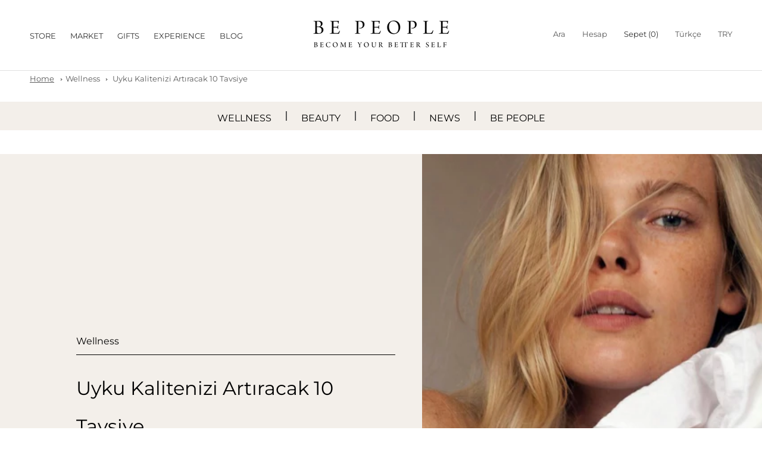

--- FILE ---
content_type: image/svg+xml
request_url: https://bepeople.co/cdn/shop/t/9/assets/arrow-left.svg?v=123837668179360359871631959298
body_size: -723
content:
<svg width="65" height="34" viewBox="0 0 65 34" fill="none" xmlns="http://www.w3.org/2000/svg">
<path d="M65 17.3633H0.999998" stroke="black"/>
<path d="M16.9961 1L0.996094 17.3164L16.9961 33" stroke="black"/>
</svg>


--- FILE ---
content_type: image/svg+xml
request_url: https://bepeople.co/cdn/shop/t/9/assets/arrow-right.svg?v=100048946838645921431631959316
body_size: -799
content:
<svg width="65" height="34" viewBox="0 0 65 34" fill="none" xmlns="http://www.w3.org/2000/svg">
<path d="M0 17.3633H64" stroke="black"/>
<path d="M48.0039 1L64.0039 17.3164L48.0039 33" stroke="black"/>
</svg>


--- FILE ---
content_type: image/svg+xml
request_url: https://bepeople.co/cdn/shop/t/9/assets/payments-card.svg?v=152663505956409799831632215576
body_size: 4147
content:
<svg width="168" height="24" viewBox="0 0 168 24" fill="none" xmlns="http://www.w3.org/2000/svg">
<g clip-path="url(#clip0)">
<path d="M1.11674 4.46387C0.500184 4.46387 0 4.9634 0 5.57987V18.4199C0 19.0364 0.500256 19.5359 1.11674 19.5359H22.8833C23.4998 19.5359 24 19.0363 24 18.4199V5.57987C24 4.96333 23.4998 4.46387 22.8833 4.46387H1.11672H1.11674ZM0.89328 7.63038H2.64228L2.86802 8.09387V7.63036H4.91854L5.36702 8.64436L5.80428 7.63036H12.3158C12.6117 7.63036 12.8779 7.68512 13.0733 7.85912V7.63038H14.8553V7.8591C15.1622 7.69031 15.5419 7.63038 15.9743 7.63038H18.5573L18.7965 8.09387V7.63036H20.709L20.97 8.09387V7.63036H22.833V11.5589H20.9505L20.5943 10.9641V11.5589H18.2453L17.9895 10.9326H17.4113L17.1503 11.5589H15.9307C15.4523 11.5589 15.089 11.4453 14.8552 11.3196V11.5589H11.9572V10.6671C11.9572 10.5413 11.9349 10.534 11.859 10.5314H11.7502L11.7532 11.5589H6.14923V11.0729L5.94823 11.5604H4.77749L4.57649 11.0804V11.5589H2.322L2.064 10.9326H1.48574L1.227 11.5589H0.081V9.49787L0.893256 7.63036L0.89328 7.63038ZM0.081 11.0166H0.809256L1.06949 10.3866H2.46451L2.72174 11.0166H4.08526V8.8041L5.05951 11.0166H5.64823L6.61951 8.80633L6.62251 11.0166H7.30951V8.19436H6.19351L5.388 10.1091L4.51049 8.1944H3.417V10.8659L2.277 8.19436H1.281L0.081 11.0166V11.0166ZM7.81274 8.19433V11.0166H10.0477V10.4323H8.48174V9.86915H10.0103V9.29089H8.48174V8.78238H10.0477V8.19438H7.81274V8.19433ZM10.5307 8.19433V11.0166H11.2027V9.98987H11.9235C12.1653 9.98987 12.3151 10.0114 12.4133 10.1106C12.5355 10.2464 12.519 10.4906 12.519 10.6604L12.522 11.0166H13.1993V10.4616C13.1993 10.2096 13.1831 10.0845 13.0883 9.94412C13.0285 9.8619 12.903 9.76254 12.756 9.70638C12.9302 9.63656 13.2293 9.40405 13.2293 8.95412C13.2293 8.63936 13.1012 8.4554 12.8887 8.32938C12.6716 8.20331 12.419 8.19438 12.0757 8.19438H10.5307V8.19433ZM13.6117 8.19433V11.0166H14.2957V8.19436H13.6117V8.19433ZM15.9983 8.19433C15.5361 8.19433 15.1966 8.29837 14.9797 8.52361C14.6915 8.82591 14.6183 9.20833 14.6183 9.62684C14.6183 10.14 14.741 10.4643 14.9767 10.7038C15.2105 10.9434 15.6227 11.0166 15.9487 11.0166H16.734L16.9875 10.3866H18.3802L18.6413 11.0166H20.007V8.89859L21.2783 11.0166H22.2293V8.19436H21.5423V10.1601L20.3633 8.19438H19.3417V10.8636L18.2063 8.19436H17.2013L16.2563 10.4136H15.9547C15.7782 10.4136 15.5907 10.3798 15.4875 10.2681C15.3628 10.1257 15.303 9.90745 15.303 9.60512C15.303 9.30935 15.3814 9.08495 15.4957 8.96612C15.6288 8.83556 15.767 8.79887 16.0117 8.79887H16.6477V8.19436H15.9982L15.9983 8.19433ZM1.761 8.65787L2.21551 9.78661H1.30951L1.761 8.65787ZM17.6977 8.65787L18.162 9.78661H17.2357L17.6977 8.65787ZM11.1953 8.77861H12.024C12.1412 8.77861 12.2633 8.78413 12.3427 8.82961C12.43 8.8706 12.4837 8.95813 12.4837 9.07861C12.4837 9.20156 12.4323 9.30006 12.345 9.34561C12.2526 9.4017 12.1437 9.40412 12.0127 9.40412H11.1953V8.77859L11.1953 8.77861ZM4.81272 12.4679H8.42623L8.94449 13.0686L9.49872 12.4679H11.9175C12.1971 12.4679 12.6562 12.4968 12.8625 12.6974V12.4679H15.024C15.2271 12.4679 15.667 12.5085 15.9277 12.6974V12.4679H19.2045V12.6974C19.3674 12.5405 19.712 12.4679 20.0055 12.4679H21.8407V12.6974C22.0334 12.5575 22.3048 12.4679 22.6793 12.4679H23.9205V13.0281H22.5847C21.8813 13.0281 21.6233 13.4575 21.6233 13.8659C21.6233 14.7568 22.4083 14.7159 23.0377 14.7374C23.1545 14.7374 23.2254 14.7567 23.274 14.7996C23.3233 14.8387 23.3557 14.9043 23.3557 14.9864C23.3557 15.0632 23.3237 15.1266 23.277 15.1701C23.2231 15.2229 23.1334 15.2399 23.0055 15.2399H21.7163V15.8436H23.0107C23.4403 15.8436 23.7576 15.7219 23.9205 15.4829V16.2149C23.6519 16.3451 23.2987 16.3964 22.9372 16.3964H21.2003V16.1444C20.999 16.3064 20.6359 16.3964 20.2883 16.3964H14.8117V15.4881C14.8117 15.3768 14.8005 15.3719 14.6895 15.3719H14.6033V16.3964H12.8003V15.3359C12.4985 15.4668 12.1565 15.4784 11.8665 15.4739H11.6513V16.3979L9.46574 16.3964L8.92874 15.7851L8.358 16.3964H4.81274V12.4679H4.81272ZM5.41646 13.0319V15.8541H8.07374L8.93246 14.9196L9.75823 15.8541H11.0625V14.9076H11.8995C12.4859 14.9076 13.068 14.7458 13.068 13.9619C13.068 13.1804 12.4694 13.0319 11.937 13.0319H9.79346L8.94 13.9574L8.115 13.0319H5.41649H5.41646ZM13.3702 13.0319V15.8541H14.043V14.8236H14.7592C15.0037 14.8236 15.1533 14.8478 15.2512 14.9489C15.3758 15.0801 15.3592 15.3311 15.3592 15.5009V15.8541H16.032V15.2946C16.0293 15.0459 16.0156 14.9171 15.921 14.7794C15.8638 14.6971 15.7424 14.5977 15.5933 14.5424C15.7697 14.4719 16.0679 14.242 16.068 13.7916C16.068 13.4697 15.9353 13.2939 15.7237 13.1654C15.5038 13.0472 15.256 13.0318 14.9167 13.0318H13.3703L13.3702 13.0319ZM16.4505 13.0319V15.8541H18.6855V15.2684L17.1172 15.2661V14.7044H18.6472V14.1284H17.1172V13.6154H18.6855V13.0319H16.4505ZM19.965 13.0319C19.2626 13.0319 19.0072 13.4625 19.0072 13.8719C19.0072 14.7649 19.7922 14.7241 20.4187 14.7456C20.5354 14.7456 20.606 14.7656 20.6572 14.8086C20.7032 14.8478 20.739 14.9124 20.739 14.9946C20.739 15.0717 20.7055 15.1355 20.6595 15.1791C20.603 15.232 20.5135 15.2489 20.3865 15.2489H19.0867V15.8541H20.3917C21.0673 15.8541 21.444 15.5702 21.444 14.9631C21.444 14.6727 21.3742 14.5013 21.2437 14.3654C21.092 14.2107 20.8424 14.1478 20.4787 14.1389L20.118 14.1291C20.0039 14.1291 19.9277 14.1216 19.857 14.0969C19.7727 14.0655 19.7107 13.9933 19.7107 13.8869C19.7107 13.7973 19.7378 13.7293 19.8112 13.6836C19.8786 13.6372 19.9579 13.6326 20.0797 13.6326H21.3082V13.0319H19.965ZM10.3897 13.3341V15.5916L9.36298 14.4449L10.3897 13.3341ZM6.08098 13.6169H7.76323L8.49749 14.4404L7.73098 15.2691H6.08098V14.7074H7.55398V14.1306H6.08098V13.6168V13.6169ZM11.0542 13.6169H11.9317C12.1746 13.6169 12.3427 13.7164 12.3427 13.9656C12.3427 14.212 12.182 14.3421 11.9235 14.3421H11.0542V13.6169H11.0542ZM14.0542 13.6169H14.883C15.0027 13.6169 15.1226 13.6194 15.204 13.6671C15.2911 13.7122 15.3427 13.7978 15.3427 13.9169C15.3427 14.0359 15.2911 14.1318 15.204 14.1839C15.114 14.2366 15.0026 14.2416 14.8717 14.2416H14.0542V13.6169ZM22.6987 13.6364H23.9205V14.4426C23.9018 14.4184 23.8854 14.3945 23.8582 14.3729C23.709 14.2176 23.4642 14.154 23.0977 14.1449L22.7347 14.1351C22.6231 14.1351 22.5467 14.1277 22.476 14.1029C22.3891 14.0714 22.3297 13.999 22.3297 13.8921C22.3297 13.8022 22.3573 13.734 22.428 13.6881C22.4962 13.6416 22.5768 13.6364 22.6987 13.6364V13.6364Z" fill="black"/>
</g>
<path d="M59.452 17.2072C59.5003 17.248 59.552 17.2889 59.6028 17.3289C58.589 18.0036 57.398 18.3626 56.1802 18.3606C55.2158 18.3606 54.2648 18.1349 53.4033 17.7015C52.5418 17.2682 51.7936 16.6393 51.2186 15.8651C50.6436 15.0909 50.2578 14.1928 50.092 13.2428C49.9262 12.2928 49.985 11.3172 50.2638 10.394C50.5425 9.47077 51.0334 8.6256 51.6973 7.92607C52.3611 7.22654 53.1794 6.69206 54.0868 6.36539C54.9941 6.03871 55.9653 5.92891 56.9227 6.04476C57.8801 6.1606 58.7971 6.49889 59.6003 7.03255C59.5503 7.07505 59.5003 7.11422 59.4628 7.15756C58.7409 7.78045 58.1617 8.55159 57.7647 9.41848C57.3676 10.2854 57.162 11.2276 57.1619 12.1811C57.1621 13.1339 57.3666 14.0756 57.7617 14.9426C58.1568 15.8096 58.7331 16.5819 59.452 17.2072ZM63.8197 6.00083C62.553 6.00083 61.3771 6.38085 60.3987 7.03255C60.4487 7.07505 60.4987 7.11422 60.5362 7.15756C61.2581 7.78045 61.8373 8.55159 62.2344 9.41848C62.6315 10.2854 62.837 11.2276 62.8372 12.1811C62.8366 13.1339 62.6319 14.0754 62.2369 14.9424C61.8419 15.8094 61.2657 16.5816 60.5471 17.2072C60.4987 17.248 60.447 17.2889 60.3962 17.3289C61.4099 18.0038 62.601 18.3628 63.8189 18.3606C64.6305 18.3609 65.4343 18.2013 66.1843 17.8909C66.9343 17.5805 67.6157 17.1254 68.1897 16.5515C68.7637 15.9776 69.2191 15.2963 69.5297 14.5464C69.8403 13.7965 70.0001 12.9928 70 12.1811C69.9998 10.5421 69.3486 8.97023 68.1896 7.81124C67.0306 6.65226 65.4588 6.00106 63.8197 6.00083ZM59.9995 7.3259C59.2633 7.90282 58.6682 8.6399 58.2594 9.48117C57.8506 10.3224 57.6389 11.2458 57.6403 12.1811C57.6386 13.1166 57.8503 14.0402 58.2591 14.8816C58.6679 15.7231 59.2631 16.4603 59.9995 17.0372C60.7358 16.4601 61.3309 15.7229 61.7396 14.8815C62.1484 14.0401 62.3602 13.1166 62.3588 12.1811C62.3602 11.2458 62.1484 10.3224 61.7396 9.48117C61.3308 8.6399 60.7357 7.90282 59.9995 7.3259Z" fill="black"/>
<g clip-path="url(#clip1)">
<path d="M115.589 10.9708C115.589 10.9708 115.905 12.521 115.976 12.8458H114.585L115.252 11.033C115.243 11.0458 115.389 10.6535 115.472 10.412L115.589 10.9708ZM120.001 4.66627V19.3333C120.001 19.8637 119.79 20.3724 119.415 20.7474C119.04 21.1225 118.531 21.3333 118 21.3335H98.0002C97.4698 21.3333 96.9612 21.1225 96.5861 20.7474C96.211 20.3724 96.0002 19.8637 96 19.3333V4.66627C96.0002 4.13583 96.211 3.62717 96.5861 3.25209C96.9612 2.87702 97.4698 2.66621 98.0002 2.66602H118C118.531 2.66621 119.04 2.87702 119.415 3.25209C119.79 3.62717 120.001 4.13583 120.001 4.66627ZM102.355 15.1333L104.988 8.66677H103.217L101.58 13.0835L101.401 12.188L100.817 9.21277C100.721 8.80027 100.426 8.68327 100.059 8.66677H97.3635L97.3342 8.79576C97.9516 8.94721 98.5437 9.18719 99.0923 9.50827L100.584 15.1333H102.355ZM106.288 15.1415L107.339 8.66677H105.664L104.618 15.1415H106.288ZM112.118 13.025C112.126 12.2878 111.676 11.7253 110.714 11.2625C110.126 10.9663 109.768 10.7668 109.768 10.4623C109.776 10.187 110.072 9.90352 110.73 9.90352C111.158 9.89143 111.584 9.97549 111.976 10.1495L112.126 10.22L112.355 8.81977C111.876 8.63647 111.368 8.54316 110.855 8.54452C109.201 8.54452 108.038 9.42802 108.03 10.6858C108.017 11.615 108.863 12.1318 109.497 12.4438C110.143 12.7603 110.364 12.9688 110.364 13.2478C110.356 13.6813 109.839 13.8808 109.36 13.8808C108.693 13.8808 108.335 13.7765 107.788 13.535L107.568 13.4308L107.335 14.885C107.726 15.0643 108.451 15.2225 109.201 15.2308C110.959 15.2345 112.105 14.3638 112.118 13.0228L112.118 13.025ZM118 15.1415L116.651 8.66677H115.354C114.955 8.66677 114.65 8.78377 114.479 9.20452L111.991 15.1423H113.75C113.75 15.1423 114.037 14.342 114.1 14.1718H116.25C116.3 14.4013 116.45 15.1423 116.45 15.1423L118 15.1415Z" fill="black"/>
</g>
<g clip-path="url(#clip2)">
<path d="M153.112 7.13688L149.97 14.6329H147.92L146.374 8.65038C146.28 8.28278 146.199 8.1475 145.913 7.99206C145.447 7.73875 144.677 7.50184 144 7.35447L144.046 7.13688H147.346C147.766 7.13688 148.144 7.41653 148.24 7.90075L149.057 12.2388L151.075 7.13688H153.112ZM155.883 7.13688L154.28 14.6329H152.341L153.944 7.13688H155.884H155.883ZM161.144 12.1855C161.152 10.2075 158.409 10.0977 158.427 9.21391C158.434 8.94522 158.69 8.65919 159.25 8.58606C159.527 8.55016 160.294 8.52156 161.163 8.92169L161.502 7.33113C161.036 7.16238 160.435 7 159.688 7C157.771 7 156.423 8.01831 156.412 9.47762C156.399 10.5571 157.375 11.1587 158.109 11.5182C158.865 11.8853 159.118 12.1213 159.115 12.4494C159.109 12.9524 158.511 13.175 157.955 13.1833C156.98 13.1988 156.414 12.9197 155.963 12.7096L155.611 14.3528C156.065 14.5608 156.901 14.7414 157.767 14.7506C159.805 14.7506 161.138 13.744 161.144 12.1856V12.1855ZM166.207 14.6329H168L166.433 7.13688H164.779C164.406 7.13688 164.092 7.35344 163.953 7.68634L161.043 14.6329H163.08L163.484 13.5132H165.972L166.207 14.6329H166.207ZM164.042 11.9771L165.063 9.16206L165.65 11.9771H164.042H164.042ZM158.366 16.6963H157.578V17.4297H158.459V17.6502H157.312V15.6156H158.414V15.8361H157.578V16.479H158.365V16.6965L158.366 16.6963ZM158.866 15.507H159.132V17.6501H158.866V15.507ZM159.802 16.9679C159.808 17.3272 160.034 17.4751 160.303 17.4751C160.493 17.4751 160.611 17.4419 160.707 17.3997L160.755 17.5899C160.662 17.6321 160.499 17.6834 160.266 17.6834C159.817 17.6834 159.548 17.3846 159.548 16.9438C159.548 16.5032 159.808 16.1589 160.233 16.1589C160.713 16.1589 160.837 16.5756 160.837 16.8442C160.837 16.8985 160.834 16.9377 160.828 16.968H159.802V16.9679ZM160.58 16.7778C160.583 16.6118 160.511 16.3491 160.212 16.3491C159.94 16.3491 159.826 16.5936 159.804 16.7778H160.58ZM162.282 17.5988C162.213 17.6321 162.059 17.6835 161.863 17.6835C161.422 17.6835 161.135 17.3846 161.135 16.9378C161.135 16.488 161.443 16.159 161.92 16.159C162.077 16.159 162.216 16.1981 162.288 16.2375L162.228 16.4397C162.164 16.4065 162.065 16.3701 161.92 16.3701C161.585 16.3701 161.404 16.6207 161.404 16.9228C161.404 17.2607 161.621 17.4691 161.911 17.4691C162.062 17.4691 162.162 17.4329 162.237 17.3997L162.282 17.5988ZM163.027 15.8389V16.1891H163.408V16.3912H163.027V17.1792C163.027 17.3605 163.079 17.463 163.227 17.463C163.299 17.463 163.341 17.4571 163.381 17.4448L163.393 17.6473C163.341 17.6653 163.26 17.6834 163.157 17.6834C163.033 17.6834 162.934 17.6411 162.87 17.5718C162.798 17.4902 162.768 17.3605 162.768 17.1884V16.3912H162.541V16.1891H162.768V15.9175L163.028 15.839L163.027 15.8389ZM163.779 16.645C163.779 16.4729 163.775 16.325 163.767 16.1891H163.999L164.011 16.4788H164.02C164.087 16.2828 164.249 16.1589 164.427 16.1589C164.455 16.1589 164.476 16.162 164.5 16.1649V16.4156C164.473 16.4094 164.446 16.4094 164.409 16.4094C164.222 16.4094 164.089 16.5483 164.053 16.7477C164.047 16.7886 164.044 16.83 164.044 16.8714V17.6503H163.779V16.645ZM166.133 16.9075C166.133 17.4479 165.755 17.6834 165.405 17.6834C165.013 17.6834 164.705 17.3935 164.705 16.9318C164.705 16.4457 165.028 16.159 165.429 16.159C165.849 16.159 166.133 16.4637 166.133 16.9076V16.9075ZM164.977 16.9227C164.977 17.2427 165.158 17.4843 165.417 17.4843C165.671 17.4843 165.861 17.2456 165.861 16.9166C165.861 16.6691 165.737 16.358 165.423 16.358C165.112 16.358 164.977 16.648 164.977 16.9227ZM166.54 16.5845C166.54 16.4307 166.537 16.3098 166.528 16.1892H166.763L166.778 16.4307H166.784C166.857 16.2948 167.026 16.159 167.267 16.159C167.469 16.159 167.783 16.2797 167.783 16.7807V17.6502H167.518V16.8079C167.518 16.5726 167.43 16.3762 167.18 16.3762C167.008 16.3762 166.872 16.5001 166.824 16.6479C166.811 16.6812 166.805 16.7264 166.805 16.7718V17.6502H166.54V16.5845Z" fill="black"/>
</g>
<defs>
<clipPath id="clip0">
<rect width="24" height="24" fill="white"/>
</clipPath>
<clipPath id="clip1">
<rect width="24" height="24" fill="white" transform="translate(96)"/>
</clipPath>
<clipPath id="clip2">
<rect width="24" height="10.6875" fill="white" transform="translate(144 7)"/>
</clipPath>
</defs>
</svg>
